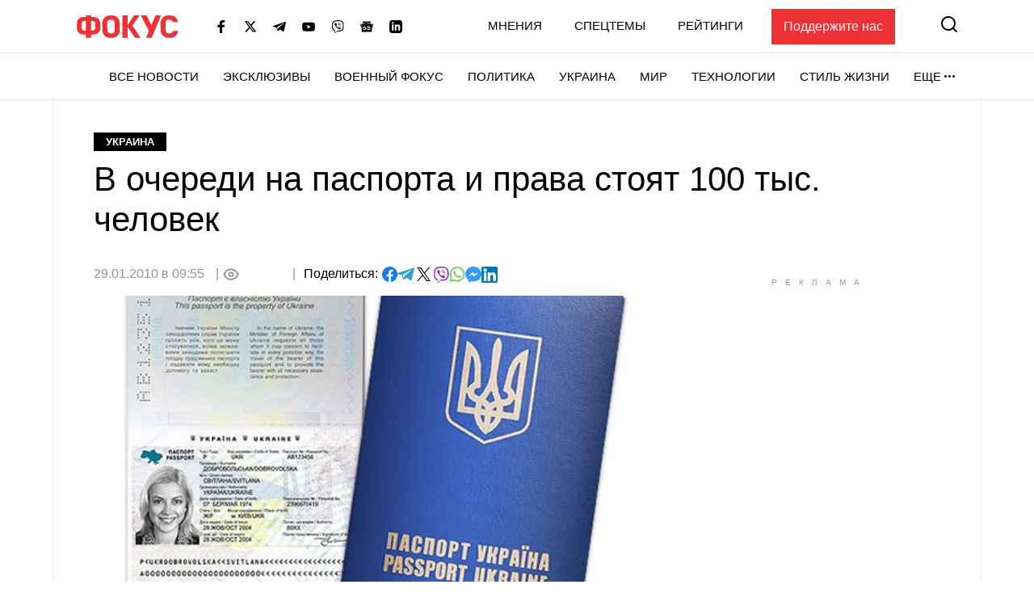

--- FILE ---
content_type: text/html; charset=utf-8
request_url: https://www.google.com/recaptcha/api2/aframe
body_size: 269
content:
<!DOCTYPE HTML><html><head><meta http-equiv="content-type" content="text/html; charset=UTF-8"></head><body><script nonce="0uj7N_2BMQ1CDEqHJcqAnQ">/** Anti-fraud and anti-abuse applications only. See google.com/recaptcha */ try{var clients={'sodar':'https://pagead2.googlesyndication.com/pagead/sodar?'};window.addEventListener("message",function(a){try{if(a.source===window.parent){var b=JSON.parse(a.data);var c=clients[b['id']];if(c){var d=document.createElement('img');d.src=c+b['params']+'&rc='+(localStorage.getItem("rc::a")?sessionStorage.getItem("rc::b"):"");window.document.body.appendChild(d);sessionStorage.setItem("rc::e",parseInt(sessionStorage.getItem("rc::e")||0)+1);localStorage.setItem("rc::h",'1769456814574');}}}catch(b){}});window.parent.postMessage("_grecaptcha_ready", "*");}catch(b){}</script></body></html>

--- FILE ---
content_type: application/javascript; charset=utf-8
request_url: https://fundingchoicesmessages.google.com/f/AGSKWxU95-CAtC7NeeUOn0wksrfRqYztGQaIafsXHCKgI8dMjqv3mhnZbyWDU-blPGJ60nN2FJ-_rqPVQliHzTBq7_iq2VDv3meT8_NzK-qI04CTZhJY5p4kdrTEuuYpt-a_v75W9-iC4rJlMWtazFoY1-O7FwkntKDHlmS2EJotrG6Xdx_duArT0imZc5Ng/_/ads/banner..s-result-item:-abp-has(h5.s-sponsored-header)_ad/full_.fr/ads./web-ad_
body_size: -1286
content:
window['0d00deae-e0ab-4f6e-ace2-fda8dda1639a'] = true;